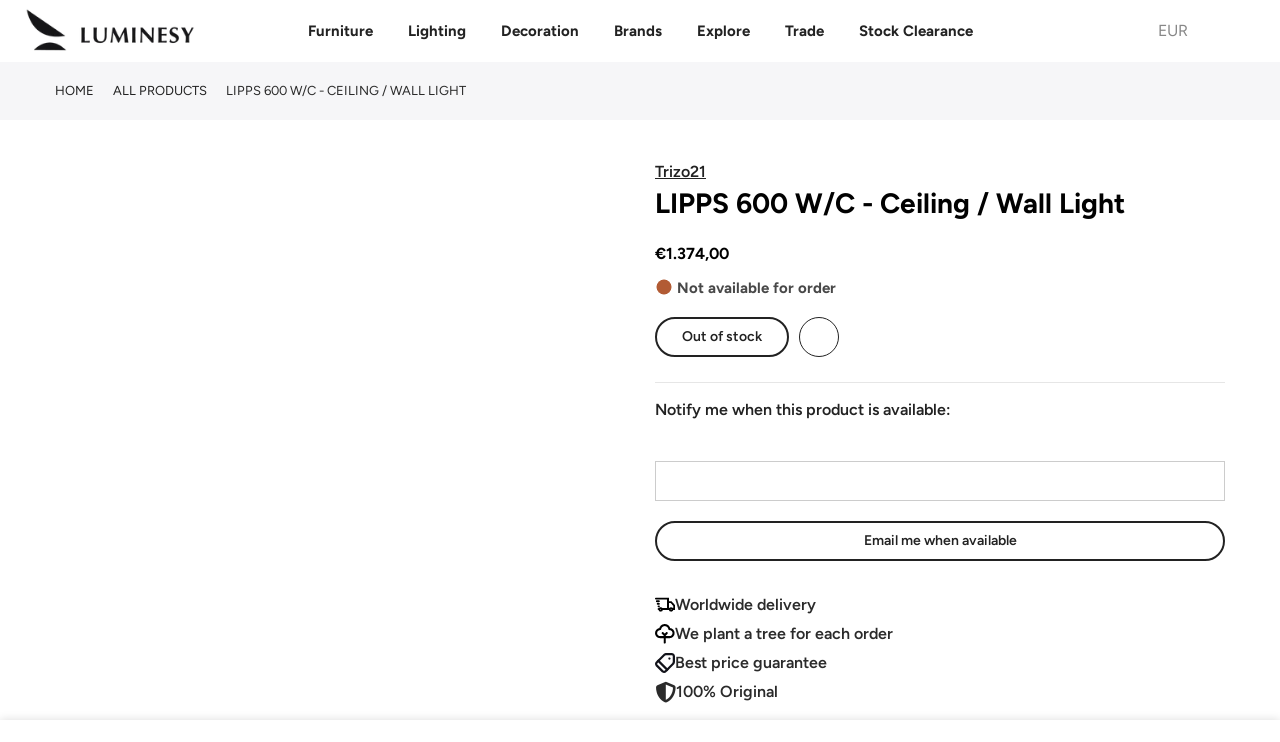

--- FILE ---
content_type: image/svg+xml
request_url: https://luminesy.ie/cdn/shop/files/noun-rug-7013639_1_x25.svg?v=1723549379
body_size: -420
content:
<svg xmlns="http://www.w3.org/2000/svg" fill="none" viewBox="0 0 25 25" height="25" width="25">
<path fill="black" d="M18.9948 0.208008C18.6881 0.208008 18.4388 0.488283 18.4388 0.833008V2.20118H15.8032V0.833008C15.8032 0.488283 15.5548 0.208008 15.2473 0.208008C14.9406 0.208008 14.6913 0.488283 14.6913 0.833008V2.20118H12.0557V0.833008C12.0557 0.488283 11.8064 0.208008 11.4997 0.208008C11.1931 0.208008 10.9438 0.488283 10.9438 0.833008V2.20118H8.30815V0.833008C8.30815 0.488283 8.05884 0.208008 7.7522 0.208008C7.4447 0.208008 7.19626 0.488283 7.19626 0.833008V2.20118H4.56062V0.833008C4.56062 0.488283 4.31132 0.208008 4.00468 0.208008C3.69717 0.208008 3.44873 0.488283 3.44873 0.833008V24.167C3.44873 24.5117 3.69717 24.792 4.00468 24.792C4.31132 24.792 4.56062 24.5117 4.56062 24.167V22.7979H7.19626V24.167C7.19626 24.5117 7.4447 24.792 7.7522 24.792C8.05884 24.792 8.30815 24.5117 8.30815 24.167V22.7979H10.9438V24.167C10.9438 24.5117 11.1931 24.792 11.4997 24.792C11.8064 24.792 12.0557 24.5117 12.0557 24.167V22.7979H14.6913V24.167C14.6913 24.5117 14.9406 24.792 15.2473 24.792C15.5548 24.792 15.8032 24.5117 15.8032 24.167V22.7979H18.4388V24.167C18.4388 24.5117 18.6881 24.792 18.9948 24.792C19.3023 24.792 19.5507 24.5117 19.5507 24.167V0.833008C19.5507 0.488283 19.3023 0.208008 18.9948 0.208008ZM4.56107 3.45126H18.4388V21.548H4.56107V3.45126Z"></path>
<path fill="black" d="M8.43984 19.8818H14.5602C14.8487 19.8818 15.0833 19.6015 15.0833 19.2568C15.0833 18.5781 15.5435 18.0282 16.1107 18.0273C16.4 18.0273 16.6338 17.748 16.6338 17.4023V7.5955C16.6338 7.25077 16.4 6.9705 16.1107 6.9705C15.5435 6.9705 15.0833 6.4207 15.0833 5.74197C15.0833 5.39725 14.8487 5.11697 14.5602 5.11697H8.43984C8.15132 5.11697 7.91674 5.39725 7.91674 5.74197C7.91674 6.42067 7.45657 6.9705 6.88932 6.9705C6.59998 6.9705 6.36621 7.25077 6.36621 7.5955V17.4023C6.36621 17.748 6.59998 18.0273 6.88932 18.0273C7.45655 18.0282 7.91674 18.578 7.91674 19.2568C7.91674 19.6015 8.15132 19.8818 8.43984 19.8818ZM7.41242 16.8573V8.1415C8.13824 7.91298 8.70629 7.23525 8.89675 6.36707H14.1033C14.2938 7.23525 14.8618 7.91297 15.5876 8.1415V16.8573C14.861 17.0858 14.2938 17.7635 14.1033 18.6317H8.89675C8.7063 17.7635 8.13906 17.0858 7.41242 16.8573Z"></path>
</svg>


--- FILE ---
content_type: image/svg+xml
request_url: https://luminesy.ie/cdn/shop/files/noun-ottoman-7084799_1040f47b-a2f3-49c2-bf54-07798b1ced89_x25.svg?v=1723465573
body_size: 817
content:
<svg xmlns="http://www.w3.org/2000/svg" fill="none" viewBox="0 0 25 25" height="25" width="25">
<path stroke-width="0.3" stroke="black" fill="black" d="M3.37201 9.66196C3.36771 9.76144 3.36845 9.86113 3.37247 9.95983L3.34848 9.95348L3.36808 10.1671C3.45306 11.0933 3.49136 11.8054 3.49136 12.4784V14.0749C3.49136 14.6138 3.65845 15.1084 3.93506 15.4714C4.21171 15.8344 4.60462 16.0727 5.04998 16.0727H5.80294L6.27861 19.2645L6.27863 19.2646C6.3543 19.7697 6.70511 20.1947 7.16951 20.1947H8.16426C8.62642 20.1947 8.97842 19.7727 9.0551 19.2673L9.05516 19.2669L9.53083 16.075H15.4788L15.9545 19.2669L15.9545 19.267C16.0302 19.7721 16.381 20.197 16.8454 20.197H17.8401C18.3023 20.197 18.6543 19.775 18.731 19.2696L18.731 19.2692L19.2067 16.0773H19.9597C20.4046 16.0773 20.7975 15.8394 21.0742 15.4765C21.351 15.1137 21.5183 14.6191 21.5183 14.0796V12.4831C21.5183 11.8137 21.5566 11.1016 21.6415 10.1722C21.6581 10.0047 21.6598 9.83211 21.6553 9.66756L21.6553 9.666C21.6001 8.19906 20.7123 6.94812 19.5286 6.81943L19.528 6.81937C18.9605 6.76005 18.4099 6.96496 17.9669 7.37741C17.5775 7.01264 17.1052 6.80705 16.6037 6.80705C16.103 6.80705 15.6301 7.00916 15.2407 7.37369C14.8509 7.00925 14.3787 6.80705 13.8779 6.80705C13.3772 6.80705 12.9042 7.00916 12.5148 7.37369C12.125 7.00925 11.6528 6.80705 11.152 6.80705C10.6513 6.80705 10.1783 7.00916 9.78898 7.37369C9.39919 7.00925 8.92697 6.80705 8.42615 6.80705C7.92503 6.80705 7.45179 7.00949 7.06038 7.37701C6.61721 6.96282 6.06664 6.76007 5.50184 6.81938L5.50161 6.8194C4.3177 6.94556 3.43 8.19542 3.37201 9.66196ZM3.37201 9.66196C3.37201 9.66187 3.37201 9.66177 3.37202 9.66168L3.52188 9.66816L3.37199 9.66224C3.372 9.66215 3.372 9.66205 3.37201 9.66196ZM19.5124 6.96844L19.5124 6.96856L19.5124 6.96844ZM8.23806 19.09L8.23476 19.1122C8.22676 19.1449 8.21244 19.1694 8.19791 19.185C8.18059 19.2035 8.1666 19.2064 8.15976 19.2064H7.16502C7.15978 19.2064 7.14643 19.2042 7.12864 19.185C7.1107 19.1657 7.09295 19.133 7.08563 19.0889C7.08558 19.0886 7.08554 19.0883 7.08549 19.088L6.63687 16.0724H8.68699L8.23806 19.09ZM17.9113 19.09L17.908 19.1122C17.9 19.1449 17.8856 19.1694 17.8711 19.185C17.8538 19.2035 17.8398 19.2064 17.833 19.2064H16.8382C16.833 19.2064 16.8196 19.2042 16.8018 19.185C16.7839 19.1657 16.7662 19.133 16.7588 19.0889C16.7588 19.0886 16.7587 19.0883 16.7587 19.088L16.3101 16.0724H18.3602L17.9113 19.09ZM4.18497 9.61732C4.25433 8.61995 4.86114 7.87337 5.56059 7.7978L5.56026 7.79179L5.56099 7.79745C5.59469 7.79312 5.62988 7.79292 5.67718 7.79292C6.06501 7.79292 6.4487 7.99447 6.73831 8.37971L6.73831 8.37971L6.73892 8.38052C6.80897 8.4724 6.91711 8.54332 7.0445 8.54332C7.17073 8.54332 7.27949 8.47466 7.3507 8.37971C7.64074 7.99388 8.01759 7.79292 8.40744 7.79292C8.79728 7.79292 9.17412 7.99389 9.46419 8.37972L9.4648 8.38052C9.53484 8.4724 9.64298 8.54332 9.77038 8.54332C9.89395 8.54332 10.0039 8.47941 10.0773 8.37876C10.3672 7.99355 10.7438 7.79292 11.1333 7.79292C11.5232 7.79292 11.9 7.99389 12.1901 8.37972L12.1907 8.38052C12.2607 8.4724 12.3689 8.54332 12.4963 8.54332C12.6198 8.54332 12.7298 8.47941 12.8032 8.37875C13.0931 7.99355 13.4697 7.79292 13.8592 7.79292C14.249 7.79292 14.6259 7.99389 14.9159 8.37972L14.9165 8.38052C14.9866 8.4724 15.0947 8.54332 15.2221 8.54332C15.3457 8.54332 15.4557 8.47941 15.529 8.37875C15.819 7.99355 16.1955 7.79292 16.5851 7.79292C16.9749 7.79292 17.3517 7.99389 17.6418 8.37972L17.6424 8.38052C17.7125 8.4724 17.8206 8.54332 17.948 8.54332C18.0742 8.54332 18.1829 8.4747 18.2541 8.37978C18.5726 7.95667 19.0059 7.75469 19.4351 7.79786C20.1332 7.8737 20.7382 8.62093 20.8075 9.61732H4.18497ZM20.6838 14.0749C20.6838 14.3654 20.5938 14.6226 20.4555 14.804C20.3172 14.9853 20.1369 15.0845 19.9498 15.0845H5.04904C4.86155 15.0845 4.68134 14.9851 4.54313 14.8037C4.40482 14.6221 4.31502 14.3649 4.31502 14.0749V12.4784C4.31502 11.9056 4.28973 11.3136 4.23297 10.6042H20.766C20.7099 11.3138 20.6838 11.9085 20.6838 12.4761L20.6838 14.0749Z"></path>
</svg>


--- FILE ---
content_type: image/svg+xml
request_url: https://luminesy.ie/cdn/shop/files/noun-chair-5867013_1_x25.svg?v=1723467396
body_size: -132
content:
<svg xmlns="http://www.w3.org/2000/svg" fill="none" viewBox="0 0 25 25" height="25" width="25">
<path fill="black" d="M18.75 11.375V4.6875C18.75 3.8584 18.4209 3.06348 17.835 2.47755C17.249 1.89163 16.4541 1.5625 15.625 1.5625H9.375C7.64943 1.5625 6.25 2.96193 6.25 4.6875V11.375C5.28905 11.9297 4.69433 12.9531 4.6875 14.0625C4.6875 14.4766 4.85254 14.874 5.1455 15.167C5.43846 15.46 5.83593 15.625 6.25 15.625V22.6563C6.25 23.0879 6.5996 23.4375 7.03125 23.4375C7.4629 23.4375 7.8125 23.0879 7.8125 22.6563V18.75H17.1875V22.6563C17.1875 23.0879 17.5371 23.4375 17.9688 23.4375C18.4004 23.4375 18.75 23.0879 18.75 22.6563V15.625C19.1641 15.625 19.5615 15.46 19.8545 15.167C20.1475 14.874 20.3125 14.4766 20.3125 14.0625C20.3057 12.9531 19.711 11.9297 18.75 11.375ZM7.8125 4.6875C7.8125 3.82423 8.51173 3.125 9.375 3.125H15.625C16.0391 3.125 16.4365 3.29004 16.7295 3.583C17.0225 3.87596 17.1875 4.27343 17.1875 4.6875V10.9375H7.8125V4.6875ZM17.1875 17.1875H7.8125V15.625H17.1875V17.1875ZM6.25 14.0625C6.25 13.1992 6.94923 12.5 7.8125 12.5H17.1875C17.6016 12.5 17.999 12.665 18.292 12.958C18.585 13.251 18.75 13.6484 18.75 14.0625H6.25Z"></path>
</svg>
